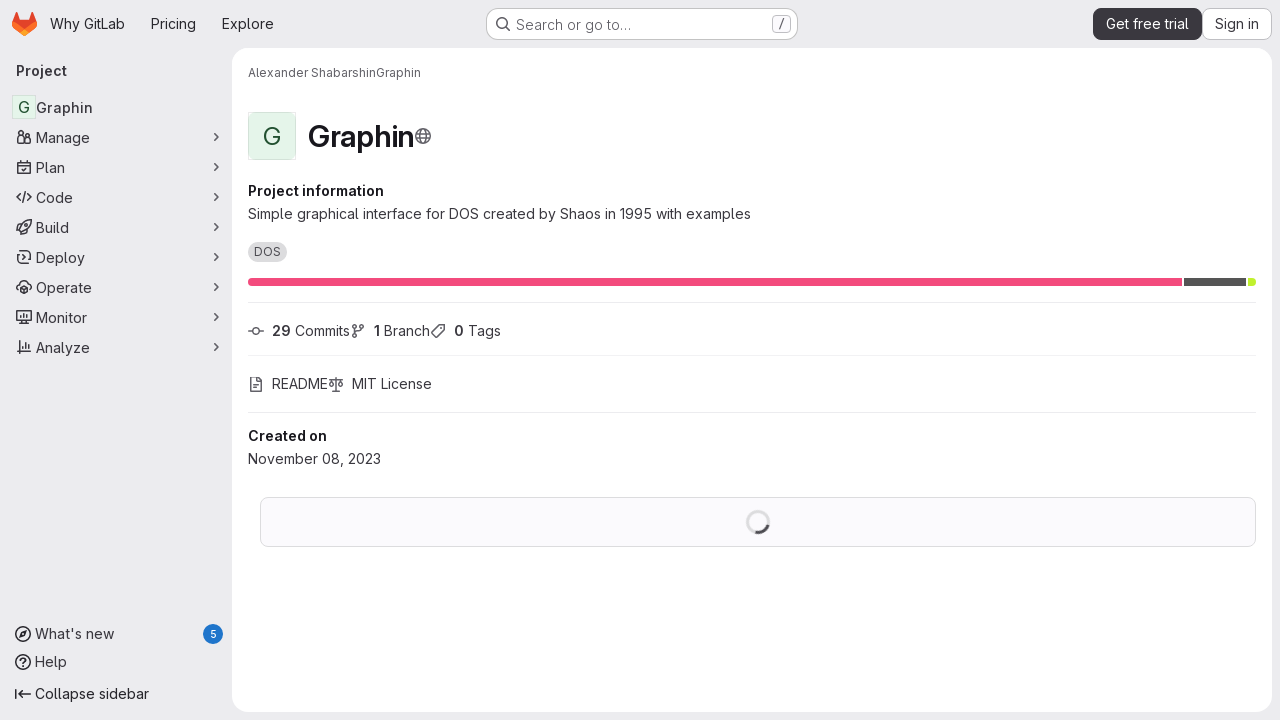

--- FILE ---
content_type: text/javascript
request_url: https://gitlab.com/assets/webpack/commons-pages.projects.blob.show-pages.projects.show-pages.projects.snippets.show-pages.projects.tre-c684fcf6.ae3492ea.chunk.js
body_size: 17910
content:
(this.webpackJsonp=this.webpackJsonp||[]).push([["commons-pages.projects.blob.show-pages.projects.show-pages.projects.snippets.show-pages.projects.tre-c684fcf6"],{"+kWK":function(e,t,i){"use strict";var a=i("XCkn"),n=i.n(a),r=i("4Qts"),o=i("HTBS"),s=i("IZAz"),l=i("/lV4"),c=i("0DeP"),d={name:"UserAvatarImage",components:{GlTooltip:r.a,GlAvatar:o.a},props:{lazy:{type:Boolean,required:!1,default:!1},imgSrc:{type:String,required:!1,default:s.a},cssClasses:{type:String,required:!1,default:""},imgAlt:{type:String,required:!1,default:Object(l.a)("user avatar")},size:{type:[Number,Object],required:!0},tooltipText:{type:String,required:!1,default:""},tooltipPlacement:{type:String,required:!1,default:"top"},pseudo:{type:Boolean,required:!1,default:!1}},computed:{sanitizedSource(){let e=""===this.imgSrc||null===this.imgSrc?s.a:this.imgSrc;return 0===e.indexOf("data:")||e.includes("?")||(e+="?width="+this.maximumSize),e},maximumSize(){return n()(this.size)?2*Math.max(...Object.values(this.size)):2*this.size},resultantSrcAttribute(){return this.lazy?c.b:this.sanitizedSource}}},u=i("tBpV"),m=Object(u.a)(d,(function(){var e=this,t=e._self._c;return t("span",{ref:"userAvatar"},[t("gl-avatar",{staticClass:"gl-bg-cover",class:{lazy:e.lazy,[e.cssClasses]:!0},style:e.pseudo?{backgroundImage:`url('${e.sanitizedSource}')`}:null,attrs:{src:e.pseudo?void 0:e.resultantSrcAttribute,"data-src":e.sanitizedSource,size:e.size,alt:e.imgAlt,"data-testid":"user-avatar-image"}}),e.tooltipText||e.$scopedSlots.default?t("gl-tooltip",{attrs:{target:function(){return e.$refs.userAvatar},placement:e.tooltipPlacement,boundary:"window"}},[e._t("default",(function(){return[e._v(e._s(e.tooltipText))]}))],2):e._e()],1)}),[],!1,null,null,null);t.a=m.exports},"67aS":function(e,t,i){"use strict";var a=i("NnjE"),n=(i("v2fZ"),i("Mp8J")),r=i("MA/v"),o=i("RQlu"),s=i("NmEs"),l=i("D+x4"),c=i("i1z4"),d=i("0ch9"),u={props:{content:{type:String,required:!1,default:null},richViewer:{type:String,default:"",required:!1},type:{type:String,required:!0},isRawContent:{type:Boolean,default:!1,required:!1},fileName:{type:String,required:!1,default:""},hideLineNumbers:{type:Boolean,required:!1,default:!1}},mounted(){c.a.$emit(d.D)}};var m={components:{MarkdownFieldView:o.a},directives:{SafeHtml:n.a},mixins:[u],props:{isSnippet:{type:Boolean,default:!1,required:!1}},data:()=>({isLoading:!0,initialContent:null,remainingContent:[]}),computed:{rawContent(){return this.initialContent||this.richViewer||this.content},isMarkup(){return"markup"===this.type},forbiddenAttrs(){const e=[...l.a.FORBID_ATTR,"data-lines-path"];return this.isSnippet&&e.push("style"),e}},created(){this.optimizeMarkupRendering()},mounted(){this.renderRemainingMarkup(),Object(r.handleBlobRichViewer)(this.$refs.content,this.type)},methods:{optimizeMarkupRendering(){if(!this.isMarkup)return;const e=document.createElement("div");e.innerHTML=Object(l.b)(this.rawContent,{...l.a,FORBID_ATTR:this.forbiddenAttrs});const t=e.querySelector(".js-markup-content");if(!t)return;const i=[...t.childNodes].slice(0,20);this.remainingContent=[...t.childNodes].slice(20),t.innerHTML="",t.append(...i),this.initialContent=e.outerHTML},renderRemainingMarkup(){var e=this;if(!this.isMarkup||!this.remainingContent.length)return void this.onContentLoaded();const t=this.$refs.content.$el.querySelector(".js-markup-content");for(let i=0;i<this.remainingContent.length;i+=20){const a=i+20,n=this.remainingContent.slice(i,a);setTimeout((function(){t.append(...n),a<e.remainingContent.length||e.onContentLoaded()}),i)}},onContentLoaded(){this.$emit("richContentLoaded"),Object(s.n)(),this.isLoading=!1}},safeHtmlConfig:{...l.a,FORBID_ATTR:[...l.a.FORBID_ATTR,"data-lines-path"]}},p=i("tBpV"),f=Object(p.a)(m,(function(){return(0,this._self._c)("markdown-field-view",{directives:[{name:"safe-html",rawName:"v-safe-html:[$options.safeHtmlConfig]",value:this.rawContent,expression:"rawContent",arg:this.$options.safeHtmlConfig}],ref:"content",attrs:{"is-loading":this.isLoading}})}),[],!1,null,null,null).exports,g=(i("RFHG"),i("z6RN"),i("xuo1"),i("3twG")),b=i("/lV4"),h=i("jlnU"),v=i("L9Ro"),w=i("bds0"),k=i("s6YX"),y=i.n(k),j={name:"SimpleViewer",components:{Blame:v.a},directives:{SafeHtml:n.a},mixins:[u],inject:["blobHash"],i18n:{blameErrorMessage:Object(b.a)("Unable to load blame information. Please try again.")},props:{blobPath:{type:String,required:!0},shouldPreloadBlame:{type:Boolean,required:!1,default:!1},showBlame:{type:Boolean,required:!1,default:!1},isBlameLinkHidden:{type:Boolean,required:!1,default:!1},projectPath:{type:String,required:!1,default:""},lineNumbers:{type:Number,required:!0},currentRef:{type:String,required:!1,default:""},blamePath:{type:String,required:!1,default:""}},data:()=>({highlightedLine:null,blameData:[],fromLine:1,toLine:100}),computed:{showBlameLink(){return!this.isBlameLinkHidden&&!this.showBlame},blameInfoForRange(){var e=this;return this.blameData.reduce((function(t,i,a){return Object(w.b)(e.blameData,a)&&t.push({...i,blameOffset:Object(w.a)(i.lineno,a)}),t}),[])}},watch:{shouldPreloadBlame:{handler(e){e&&this.requestBlameInfo(this.fromLine,this.toLine)}},showBlame:{handler(e){Object(w.c)(this.blameData,e),this.requestBlameInfo(this.fromLine,this.toLine)},immediate:!0},blameData:{handler(e){this.showBlame&&Object(w.c)(e,!0)},immediate:!0}},mounted(){const{hash:e}=window.location;e&&this.scrollToLine(e,!0),this.toLine=this.lineNumbers<=100?this.lineNumbers:100},methods:{scrollToLine(e,t=!1){const i=e&&this.$el.querySelector(e),a=this.highlightedLine;i&&(a&&a.classList.remove("hll"),i.classList.add("hll"),this.highlightedLine=i,t&&i.scrollIntoView({behavior:"smooth",block:"center"}))},async requestBlameInfo(e,t){if(this.showBlame||this.shouldPreloadBlame)try{var i,a;const{data:n}=await this.$apollo.query({query:y.a,variables:{ref:this.currentRef,fullPath:this.projectPath,filePath:this.blobPath,fromLine:e,toLine:t,ignoreRevs:Object(s.H)(Object(g.t)("ignore_revs"))}}),r=null==n||null===(i=n.project)||void 0===i||null===(i=i.repository)||void 0===i||null===(i=i.blobs)||void 0===i?void 0:i.nodes[0],o=null==r||null===(a=r.blame)||void 0===a?void 0:a.groups,l=this.blameData.includes(o[0]);o&&!l&&this.blameData.push(...o),this.toLine<this.lineNumbers&&(this.fromLine+=100,this.toLine+=100,this.requestBlameInfo(this.fromLine,this.toLine))}catch(e){var n;const t=(null===(n=e.graphQLErrors)||void 0===n||null===(n=n[0])||void 0===n?void 0:n.message)||this.$options.i18n.blameErrorMessage;Object(h.createAlert)({message:t,captureError:!0,error:e})}}}},_=Object(p.a)(j,(function(){var e=this,t=e._self._c;return t("div",[t("div",{staticClass:"file-content code code-syntax-highlight-theme js-syntax-highlight gl-flex"},[e.showBlame&&e.blameInfoForRange.length?t("blame",{attrs:{"blame-info":e.blameInfoForRange}}):e._e(),e._v(" "),t("div",{staticClass:"line-numbers !gl-px-0"},e._l(e.lineNumbers,(function(i){return t("div",{key:i,staticClass:"diff-line-num line-links gl-flex"},[e.showBlameLink?t("a",{staticClass:"file-line-blame -gl-mx-2 gl-select-none !gl-shadow-none",attrs:{href:`${e.blamePath}#L${i}`}}):e._e(),e._v(" "),t("a",{key:i,staticClass:"file-line-num gl-select-none !gl-shadow-none",attrs:{id:"L"+i,href:"#L"+i,"data-line-number":i},on:{click:function(t){return e.scrollToLine("#LC"+i)}}},[e._v("\n          "+e._s(i)+"\n        ")])])})),0),e._v(" "),t("div",{staticClass:"blob-content gl-flex gl-w-full gl-flex-col gl-overflow-y-auto"},[t("pre",{staticClass:"code highlight !gl-p-0"},[t("code",{directives:[{name:"safe-html",rawName:"v-safe-html",value:e.content,expression:"content"}],attrs:{"data-blob-hash":e.blobHash}})])])],1)])}),[],!1,null,null,null).exports,x=(i("B++/"),i("47t/"),i("dIEn")),S=i("Jx7q"),L=i("7bJy"),B={components:{GlSprintf:x.a,GlLink:S.a},props:{viewerError:{type:String,required:!0},blob:{type:Object,required:!1,default:function(){return{}}}},computed:{notStoredExternally(){return this.viewerError!==L.c.REASONS.EXTERNAL.id},renderErrorReason(){var e=this;const t=Object.keys(L.c.REASONS).find((function(t){return L.c.REASONS[t].id===e.viewerError})),i=L.c.REASONS[t].text;return this.notStoredExternally?i:i[this.blob.externalStorage||"default"]},renderErrorOptions(){return[{...L.c.OPTIONS.LOAD,condition:this.shouldShowLoadBtn},{...L.c.OPTIONS.SHOW_SOURCE,condition:this.shouldShowSourceBtn},{...L.c.OPTIONS.DOWNLOAD,href:this.blob.rawPath}]},shouldShowLoadBtn(){return this.viewerError===L.c.REASONS.COLLAPSED.id},shouldShowSourceBtn(){return this.blob.richViewer&&this.blob.renderedAsText&&this.notStoredExternally}},errorMessage:Object(b.a)("Content could not be displayed: %{reason}. Options to address this: %{options}.")},E=Object(p.a)(B,(function(){var e=this,t=e._self._c;return t("div",{staticClass:"file-content code"},[t("div",{staticClass:"!gl-py-6 !gl-text-center"},[t("gl-sprintf",{attrs:{message:e.$options.errorMessage},scopedSlots:e._u([{key:"reason",fn:function(){return[e._v(e._s(e.renderErrorReason))]},proxy:!0},{key:"options",fn:function(){return[e._l(e.renderErrorOptions,(function(i){return[i.condition?t("span",{key:i.text},[t("gl-link",{attrs:{href:i.href,target:i.target},on:{click:function(t){i.event&&e.$emit(i.event)}}},[e._v(e._s(i.text))]),e._v("\n            "+e._s(i.conjunction)+"\n          ")],1):e._e()]}))]},proxy:!0}])})],1)])}),[],!1,null,null,null).exports,N={name:"BlobContent",components:{GlLoadingIcon:a.a,BlobContentError:E},props:{blob:{type:Object,required:!1,default:function(){return{}}},projectPath:{type:String,required:!1,default:""},currentRef:{type:String,required:!1,default:""},content:{type:String,default:"",required:!1},shouldPreloadBlame:{type:Boolean,required:!1,default:!1},showBlame:{type:Boolean,required:!1,default:!1},isRawContent:{type:Boolean,default:!1,required:!1},richViewer:{type:String,default:"",required:!1},loading:{type:Boolean,default:!0,required:!1},activeViewer:{type:Object,required:!0},isBlameLinkHidden:{type:Boolean,required:!1,default:!1},hideLineNumbers:{type:Boolean,required:!1,default:!1},isSnippet:{type:Boolean,required:!1,default:!1}},data:()=>({richContentLoaded:!1}),computed:{viewer(){switch(this.activeViewer.type){case"rich":return f;default:return _}},viewerError(){return this.activeViewer.renderError},lineNumbers(){var e,t;const i=(null===(e=this.blob)||void 0===e?void 0:e.rawTextBlob)||this.content;return(null==i||null===(t=i.split("\n"))||void 0===t?void 0:t.length)||0},isContentLoaded(){return this.activeViewer.type===L.i?!this.loading&&this.richContentLoaded:!this.loading}},BLOB_RENDER_EVENT_LOAD:L.d,BLOB_RENDER_EVENT_SHOW_SOURCE:L.e},O=Object(p.a)(N,(function(){var e=this,t=e._self._c;return t("div",{staticClass:"blob-viewer",attrs:{"data-type":e.activeViewer.type,"data-loaded":e.isContentLoaded}},[e.loading?t("gl-loading-icon",{staticClass:"!gl-mx-auto !gl-my-6",attrs:{size:"lg",color:"dark"}}):[e.viewerError?t("blob-content-error",{attrs:{"viewer-error":e.viewerError,blob:e.blob},on:e._d({},[e.$options.BLOB_RENDER_EVENT_LOAD,function(t){return e.$emit(e.$options.BLOB_RENDER_EVENT_LOAD)},e.$options.BLOB_RENDER_EVENT_SHOW_SOURCE,function(t){return e.$emit(e.$options.BLOB_RENDER_EVENT_SHOW_SOURCE)}])}):t(e.viewer,{ref:"contentViewer",tag:"component",attrs:{content:e.content,"current-ref":e.currentRef,"project-path":e.projectPath,"blob-path":e.blob.path||"","rich-viewer":e.richViewer,"is-snippet":e.isSnippet,"is-raw-content":e.isRawContent,"should-preload-blame":e.shouldPreloadBlame,"show-blame":e.showBlame,"file-name":e.blob.name,"blame-path":e.blob.blamePath,type:e.activeViewer.fileType,"line-numbers":e.lineNumbers,"is-blame-link-hidden":e.isBlameLinkHidden,"hide-line-numbers":e.hideLineNumbers,"data-testid":"blob-viewer-file-content"},on:{richContentLoaded:function(t){e.richContentLoaded=!0}}})]],2)}),[],!1,null,null,null);t.a=O.exports},"6L/t":function(e,t,i){"use strict";var a=i("4Fqu"),n=i("CbCZ"),r=i("zIFf"),o=i("/lV4"),s=i("3twG"),l=i("7bJy"),c={components:{GlButtonGroup:a.a,GlButton:n.a},directives:{GlTooltip:r.a},inject:{blobHash:{default:""},canDownloadCode:{default:!0},fileType:{default:""}},props:{rawPath:{type:String,required:!0},activeViewer:{type:String,default:l.l,required:!1},hasRenderError:{type:Boolean,required:!1,default:!1},isBinary:{type:Boolean,required:!1,default:!1},environmentName:{type:String,required:!1,default:null},environmentPath:{type:String,required:!1,default:null},isEmpty:{type:Boolean,required:!1,default:!1},overrideCopy:{type:Boolean,required:!1,default:!1}},computed:{downloadUrl(){return Object(s.P)({inline:!1},{url:Object(s.J)(this.rawPath,Object(s.o)())})},copyDisabled(){return this.activeViewer===l.i},getBlobHashTarget(){return this.overrideCopy?null:`[data-blob-hash="${this.blobHash}"]`},showCopyButton(){return!this.hasRenderError&&!this.isBinary},environmentTitle(){return Object(o.j)(Object(o.i)("BlobViewer|View on %{environmentName}"),{environmentName:this.environmentName})},isPdfFile(){var e;return null===(e=this.fileType)||void 0===e?void 0:e.includes("pdf")},openInNewWindowUrl(){return Object(s.P)({inline:!0},{url:Object(s.J)(this.rawPath,Object(s.o)())})}},methods:{onCopy(){this.overrideCopy&&this.$emit("copy")}},BTN_COPY_CONTENTS_TITLE:l.f,BTN_DOWNLOAD_TITLE:l.g,BTN_RAW_TITLE:l.h},d=i("tBpV"),u=Object(d.a)(c,(function(){var e=this,t=e._self._c;return t("gl-button-group",{staticClass:"gl-hidden @sm/panel:gl-inline-flex",attrs:{"data-testid":"default-actions-container"}},[!e.isEmpty&&e.showCopyButton?t("gl-button",{directives:[{name:"gl-tooltip",rawName:"v-gl-tooltip.hover",modifiers:{hover:!0}}],staticClass:"js-copy-blob-source-btn",attrs:{"aria-label":e.$options.BTN_COPY_CONTENTS_TITLE,title:e.$options.BTN_COPY_CONTENTS_TITLE,disabled:e.copyDisabled,"data-clipboard-target":e.getBlobHashTarget,"data-testid":"copy-contents-button",icon:"copy-to-clipboard",category:"primary",variant:"default"},on:{click:e.onCopy}}):e._e(),e._v(" "),e.isEmpty||e.isBinary?e._e():t("gl-button",{directives:[{name:"gl-tooltip",rawName:"v-gl-tooltip.hover",modifiers:{hover:!0}}],attrs:{"aria-label":e.$options.BTN_RAW_TITLE,title:e.$options.BTN_RAW_TITLE,href:e.rawPath,target:"_blank",icon:"doc-code",category:"primary",variant:"default"}}),e._v(" "),!e.isEmpty&&e.canDownloadCode?t("gl-button",{directives:[{name:"gl-tooltip",rawName:"v-gl-tooltip.hover",modifiers:{hover:!0}}],attrs:{"aria-label":e.$options.BTN_DOWNLOAD_TITLE,title:e.$options.BTN_DOWNLOAD_TITLE,href:e.downloadUrl,"data-testid":"download-button",target:"_blank",icon:"download",category:"primary",variant:"default"}}):e._e(),e._v(" "),!e.isEmpty&&e.isPdfFile?t("gl-button",{directives:[{name:"gl-tooltip",rawName:"v-gl-tooltip.hover",modifiers:{hover:!0}}],attrs:{"aria-label":e.s__("BlobViewer|Open in a new window"),title:e.s__("BlobViewer|Open in a new window"),href:e.openInNewWindowUrl,"data-testid":"open-new-window-button",target:"_blank",rel:"noopener noreferrer",icon:"external-link",category:"primary",variant:"default"}}):e._e(),e._v(" "),e.environmentName&&e.environmentPath?t("gl-button",{directives:[{name:"gl-tooltip",rawName:"v-gl-tooltip.hover",modifiers:{hover:!0}}],attrs:{"aria-label":e.environmentTitle,title:e.environmentTitle,href:e.environmentPath,"data-testid":"environment",target:"_blank",icon:"external-link",category:"primary",variant:"default"}}):e._e()],1)}),[],!1,null,null,null).exports,m=i("EqLI"),p=i("s0v2"),f=i("ygVz"),g={components:{GlButtonGroup:a.a,GlButton:n.a},directives:{GlTooltip:r.a,GlHoverLoad:p.a},mixins:[f.a.mixin()],props:{value:{type:String,default:l.l,required:!1},showViewerToggles:{type:Boolean,required:!1,default:!1},showBlameToggle:{type:Boolean,required:!1,default:!1}},computed:{isSimpleViewer(){return this.value===l.l},isRichViewer(){return this.value===l.i},isBlameViewer(){return this.value===l.b}},methods:{switchToViewer(e){e===l.b&&(this.$emit("blame-loading-started"),this.$emit("blame"),this.trackEvent("open_blame_viewer_on_blob_page")),e!==this.value&&this.$emit("input",e)}},SIMPLE_BLOB_VIEWER:l.l,RICH_BLOB_VIEWER:l.i,SIMPLE_BLOB_VIEWER_TITLE:l.n,SIMPLE_BLOB_VIEWER_LABEL:l.m,RICH_BLOB_VIEWER_TITLE:l.k,RICH_BLOB_VIEWER_LABEL:l.j,BLAME_TITLE:l.a,BLAME_VIEWER:l.b},b=Object(d.a)(g,(function(){var e=this,t=e._self._c;return t("gl-button-group",{staticClass:"js-blob-viewer-switcher"},[e.showViewerToggles?t("gl-button",{directives:[{name:"gl-tooltip",rawName:"v-gl-tooltip.hover",modifiers:{hover:!0}}],staticClass:"js-blob-viewer-switch-btn",attrs:{"aria-label":e.$options.SIMPLE_BLOB_VIEWER_TITLE,title:e.$options.SIMPLE_BLOB_VIEWER_TITLE,selected:e.isSimpleViewer,"data-testid":"simple-blob-viewer-button",category:"primary",variant:"default","data-viewer":"simple"},on:{click:function(t){return e.switchToViewer(e.$options.SIMPLE_BLOB_VIEWER)}}},[e._v(e._s(e.$options.SIMPLE_BLOB_VIEWER_LABEL))]):e._e(),e._v(" "),e.showViewerToggles?t("gl-button",{directives:[{name:"gl-tooltip",rawName:"v-gl-tooltip.hover",modifiers:{hover:!0}}],staticClass:"js-blob-viewer-switch-btn",attrs:{"aria-label":e.$options.RICH_BLOB_VIEWER_TITLE,title:e.$options.RICH_BLOB_VIEWER_TITLE,selected:e.isRichViewer,icon:"","data-testid":"rich-blob-viewer-button",category:"primary",variant:"default","data-viewer":"rich"},on:{click:function(t){return e.switchToViewer(e.$options.RICH_BLOB_VIEWER)}}},[e._v(e._s(e.$options.RICH_BLOB_VIEWER_LABEL))]):e._e(),e._v(" "),e.showBlameToggle?t("gl-button",{directives:[{name:"gl-tooltip",rawName:"v-gl-tooltip.hover",modifiers:{hover:!0}},{name:"gl-hover-load",rawName:"v-gl-hover-load",value:function(){return e.$emit("preload-blame")},expression:"() => $emit('preload-blame')"}],attrs:{"data-testid":"blame-button",title:e.$options.BLAME_TITLE,selected:e.isBlameViewer,category:"primary",variant:"default"},on:{focus:function(t){return e.$emit("preload-blame")},click:function(t){return e.switchToViewer(e.$options.BLAME_VIEWER)}}},[e._v(e._s(e.__("Blame")))]):e._e()],1)}),[],!1,null,null,null).exports,h=i("ND+z"),v={components:{ViewerSwitcher:b,DefaultActions:u,BlobFilepath:m.a,TableOfContents:h.a},props:{blob:{type:Object,required:!0},hideViewerSwitcher:{type:Boolean,required:!1,default:!1},isBinary:{type:Boolean,required:!1,default:!1},activeViewerType:{type:String,required:!1,default:l.l},hasRenderError:{type:Boolean,required:!1,default:!1},showPath:{type:Boolean,required:!1,default:!0},showPathAsLink:{type:Boolean,required:!1,default:!1},overrideCopy:{type:Boolean,required:!1,default:!1},showBlameToggle:{type:Boolean,required:!1,default:!1},showBlobSize:{type:Boolean,required:!1,default:!0}},data(){return{viewer:this.hideViewerSwitcher?null:this.activeViewerType}},computed:{isEmpty(){return"0"===this.blob.rawSize}},watch:{viewer(e,t){e!==l.b&&e!==t&&this.$emit("viewer-changed",e)}},methods:{proxyCopyRequest(){this.$emit("copy")}}},w=Object(d.a)(v,(function(){var e=this,t=e._self._c;return t("div",{staticClass:"js-file-title file-title-flex-parent"},[t("div",{staticClass:"gl-mb-3 gl-flex gl-gap-3 @md/panel:gl-mb-0"},[t("blob-filepath",{attrs:{blob:e.blob,"show-path":e.showPath,"show-as-link":e.showPathAsLink,"show-blob-size":e.showBlobSize},scopedSlots:e._u([{key:"filepath-prepend",fn:function(){return[e._t("prepend")]},proxy:!0}],null,!0)})],1),e._v(" "),t("div",{staticClass:"file-actions gl-flex gl-flex-wrap gl-gap-3"},[e.hideViewerSwitcher?e._e():t("viewer-switcher",e._g({attrs:{"show-blame-toggle":e.showBlameToggle,"show-viewer-toggles":Boolean(e.blob.simpleViewer&&e.blob.richViewer)},model:{value:e.viewer,callback:function(t){e.viewer=t},expression:"viewer"}},e.$listeners)),e._v(" "),t("table-of-contents",{staticClass:"gl-pr-2"}),e._v(" "),e._t("ee-duo-workflow-action",null,{dataTestId:"ee-duo-workflow-action"}),e._v(" "),e._t("actions"),e._v(" "),t("default-actions",{attrs:{"raw-path":e.blob.externalStorageUrl||e.blob.rawPath,"active-viewer":e.viewer,"has-render-error":e.hasRenderError,"is-binary":e.isBinary,"environment-name":e.blob.environmentFormattedExternalUrl,"environment-path":e.blob.environmentExternalUrlForRouteMap,"is-empty":e.isEmpty,"override-copy":e.overrideCopy},on:{copy:e.proxyCopyRequest}})],2)])}),[],!1,null,null,null);t.a=w.exports},"7bJy":function(e,t,i){"use strict";i.d(t,"f",(function(){return r})),i.d(t,"h",(function(){return o})),i.d(t,"g",(function(){return s})),i.d(t,"l",(function(){return l})),i.d(t,"n",(function(){return c})),i.d(t,"m",(function(){return d})),i.d(t,"i",(function(){return u})),i.d(t,"k",(function(){return m})),i.d(t,"j",(function(){return p})),i.d(t,"b",(function(){return f})),i.d(t,"a",(function(){return g})),i.d(t,"d",(function(){return b})),i.d(t,"e",(function(){return h})),i.d(t,"c",(function(){return v}));var a=i("SNRI"),n=i("/lV4");const r=Object(n.a)("Copy file contents"),o=Object(n.a)("Open raw"),s=Object(n.a)("Download"),l="simple",c=Object(n.a)("Display source"),d=Object(n.a)("Code"),u="rich",m=Object(n.a)("Display rendered file"),p=Object(n.a)("Preview"),f="blame",g=Object(n.a)("Display blame info"),b="force-content-fetch",h="force-switch-viewer",v={REASONS:{COLLAPSED:{id:"collapsed",text:Object(n.j)(Object(n.a)("it is larger than %{limit}"),{limit:Object(a.h)(1048576)})},TOO_LARGE:{id:"too_large",text:Object(n.j)(Object(n.a)("it is larger than %{limit}"),{limit:Object(a.h)(10485760)})},EXTERNAL:{id:"server_side_but_stored_externally",text:{lfs:Object(n.a)("it is stored in LFS"),build_artifact:Object(n.a)("it is stored as a job artifact"),default:Object(n.a)("it is stored externally")}}},OPTIONS:{LOAD:{id:"load",text:Object(n.a)("load it anyway"),conjunction:Object(n.a)("or"),href:"?expanded=true&viewer=simple",target:"",event:b},SHOW_SOURCE:{id:"show_source",text:Object(n.a)("view the source"),conjunction:Object(n.a)("or"),href:"#",target:"",event:h},DOWNLOAD:{id:"download",text:Object(n.a)("download it"),conjunction:"",target:"_blank",condition:!0}}}},"9P+O":function(e,t){const i={astro:"astro",html:"html",htm:"html",html_vm:"html",asp:"html",jade:"pug",pug:"pug",md:"markdown",markdown:"markdown",mdown:"markdown",mkd:"markdown",mkdn:"markdown",rst:"markdown",mdx:"mdx",blink:"blink",css:"css",scss:"sass",sass:"sass",less:"less",json:"json",yaml:"yaml",yml:"yaml",xml:"xml",plist:"xml",xsd:"xml",dtd:"xml",xsl:"xml",xslt:"xml",resx:"xml",iml:"xml",xquery:"xml",tmLanguage:"xml",manifest:"xml",project:"xml",png:"image",jpeg:"image",jpg:"image",gif:"image",svg:"image",ico:"image",tif:"image",tiff:"image",psd:"image",psb:"image",ami:"image",apx:"image",bmp:"image",bpg:"image",brk:"image",cur:"image",dds:"image",dng:"image",exr:"image",fpx:"image",gbr:"image",img:"image",jbig2:"image",jb2:"image",jng:"image",jxr:"image",pbm:"image",pgf:"image",pic:"image",raw:"image",webp:"image",js:"javascript",cjs:"javascript",ejs:"javascript",esx:"javascript",mjs:"javascript",jsx:"react",tsx:"react",ini:"settings",dlc:"settings",dll:"settings",config:"settings",conf:"settings",properties:"settings",prop:"settings",settings:"settings",option:"settings",props:"settings",toml:"settings",prefs:"settings",ts:"typescript",cts:"typescript",mts:"typescript",marko:"markojs",pdf:"pdf",xlsx:"table",xls:"table",ods:"table",csv:"table",tsv:"table",vscodeignore:"vscode",vsixmanifest:"vscode",vsix:"vscode",suo:"visualstudio",sln:"visualstudio",slnf:"visualstudio",slnx:"visualstudio",csproj:"visualstudio",vb:"visualstudio",pdb:"database",sql:"database",pks:"database",pkb:"database",accdb:"database",mdb:"database",sqlite:"database",cs:"csharp",zip:"zip",tar:"zip",gz:"zip",xz:"zip",bzip2:"zip",gzip:"zip",rar:"zip",tgz:"zip",exe:"exe",msi:"exe",java:"java",jar:"java",jsp:"java",c:"c",m:"c",matlab:"matlab",h:"h",cc:"cpp",cpp:"cpp",mm:"cpp",cxx:"cpp",hpp:"hpp",go:"go",py:"python",url:"url",sh:"console",ksh:"console",csh:"console",tcsh:"console",zsh:"console",bash:"console",bat:"console",cmd:"console",ps1:"powershell",psm1:"powershell",psd1:"powershell",ps1xml:"powershell",psc1:"powershell",pssc:"powershell",gradle:"gradle",doc:"word",docx:"word",odt:"word",rtf:"word",cer:"certificate",cert:"certificate",crt:"certificate",pub:"key",key:"key",pem:"key",asc:"key",gpg:"key",woff:"font",woff2:"font",ttf:"font",eot:"font",suit:"font",otf:"font",bmap:"font",fnt:"font",odttf:"font",ttc:"font",font:"font",fonts:"font",sui:"font",ntf:"font",mrf:"font",lib:"lib",bib:"lib",rb:"ruby",erb:"ruby",fs:"fsharp",fsx:"fsharp",fsi:"fsharp",fsproj:"fsharp",swift:"swift",ino:"arduino",dockerignore:"docker",dockerfile:"docker",tex:"tex",cls:"tex",sty:"tex",pptx:"powerpoint",ppt:"powerpoint",pptm:"powerpoint",potx:"powerpoint",pot:"powerpoint",potm:"powerpoint",ppsx:"powerpoint",ppsm:"powerpoint",pps:"powerpoint",ppam:"powerpoint",ppa:"powerpoint",odp:"powerpoint",webm:"video",mkv:"video",flv:"video",vob:"video",ogv:"video",ogg:"audio",gifv:"video",avi:"video",mov:"video",qt:"video",wmv:"video",yuv:"video",rm:"video",rmvb:"video",mp4:"video",m4v:"video",mpg:"video",mp2:"video",mpeg:"video",mpe:"video",mpv:"video",m2v:"video",vdi:"virtual",vbox:"virtual",ics:"email",mp3:"audio",flac:"audio",m4a:"audio",wma:"audio",aiff:"audio",coffee:"coffee",txt:"document",graphql:"graphql",rs:"rust",raml:"raml",xaml:"xaml",hs:"haskell",kt:"kotlin",kts:"kotlin",patch:"git",lua:"lua",clj:"clojure",cljs:"clojure",groovy:"groovy",r:"r",rmd:"r",dart:"dart",as:"actionscript",mxml:"mxml",ahk:"autohotkey",swf:"flash",swc:"swc",cmake:"cmake",asm:"assembly",a51:"assembly",inc:"assembly",nasm:"assembly",s:"assembly",ms:"assembly",agc:"assembly",ags:"assembly",aea:"assembly",argus:"assembly",mitigus:"assembly",binsource:"assembly",vue:"vue",ml:"ocaml",mli:"ocaml",cmx:"ocaml",lock:"lock",hbs:"handlebars",mustache:"handlebars",pl:"perl",pm:"perl",hx:"haxe",pp:"puppet",ex:"elixir",exs:"elixir",ls:"livescript",erl:"erlang",twig:"twig",jl:"julia",elm:"elm",pure:"purescript",tpl:"smarty",styl:"stylus",re:"reason",rei:"reason",cmj:"bucklescript",merlin:"merlin",v:"verilog",vhd:"verilog",sv:"verilog",svh:"verilog",veryl:"verilog",nb:"mathematica",wl:"wolframlanguage",wls:"wolframlanguage",njk:"nunjucks",nunjucks:"nunjucks",robot:"robot",sol:"solidity",au3:"autoit",haml:"haml",yang:"yang",tf:"terraform",tfvars:"terraform",tfstate:"terraform",applescript:"applescript",cake:"cake",feature:"cucumber",nim:"nim",nimble:"nim",apib:"apiblueprint",apiblueprint:"apiblueprint",tag:"riot",vfl:"vfl",kl:"kl",pcss:"postcss",sss:"postcss",todo:"todo",cfml:"coldfusion",cfc:"coldfusion",lucee:"coldfusion",cabal:"cabal",nix:"nix",slim:"slim",http:"http",rest:"http",rql:"restql",restql:"restql",kv:"kivy",graphcool:"graphcool",sbt:"sbt",cr:"crystal",cu:"cuda",cuh:"cuda",log:"log","code-workplace":"vscode","7z":"zip","c++":"cpp","vbox-prev":"virtual","ng-template":"angular","YAML-tmLanguage":"yaml"},a={"sln.dotsettings.user":"settings"},n={"gradle.kts":"gradle","md.rendered":"markdown","markdown.rendered":"markdown","mdown.rendered":"markdown","mkd.rendered":"markdown","mkdn.rendered":"markdown","sln.dotsettings":"settings","d.dts":"typescript-def","d.mts":"typescript-def","d.ts":"typescript-def","js.map":"javascript-map","css.map":"css-map","spec.ts":"test-ts","test.ts":"test-ts","ts.snap":"test-ts","spec.tsx":"test-jsx","test.tsx":"test-jsx","tsx.snap":"test-jsx","spec.jsx":"test-jsx","test.jsx":"test-jsx","jsx.snap":"test-jsx","spec.js":"test-js","test.js":"test-js","js.snap":"test-js","module.ts":"angular","module.js":"angular","component.ts":"angular-component","component.js":"angular-component","guard.ts":"angular-guard","guard.js":"angular-guard","service.ts":"angular-service","service.js":"angular-service","pipe.ts":"angular-pipe","pipe.js":"angular-pipe","filter.js":"angular-pipe","directive.ts":"angular-directive","directive.js":"angular-directive","resolver.ts":"angular-resolver","resolver.js":"angular-resolver","tf.json":"terraform","blade.php":"laravel","inky.php":"laravel","reducer.ts":"ngrx-reducer","rootReducer.ts":"ngrx-reducer","state.ts":"ngrx-state","actions.ts":"ngrx-actions","effects.ts":"ngrx-effects","drone.yml":"drone","gitlab-ci.yml":"gitlab"},r={".jscsrc":"json",".jshintrc":"json","tsconfig.json":"json","tslint.json":"json","composer.lock":"json",".jsbeautifyrc":"json",".esformatter":"json","cdp.pid":"json",".htaccess":"xml",".jshintignore":"settings",".buildignore":"settings",makefile:"settings",".mrconfig":"settings",".yardopts":"settings","gradle.properties":"gradle",gradlew:"gradle","gradle-wrapper.properties":"gradle",COPYING:"certificate","COPYING.LESSER":"certificate",LICENSE:"certificate",LICENCE:"certificate","LICENSE.md":"certificate","LICENCE.md":"certificate","LICENSE.txt":"certificate","LICENCE.txt":"certificate",".gitlab-license":"certificate",dockerfile:"docker","docker-compose.yml":"docker",".mailmap":"email",".gitignore":"git",".gitconfig":"git",".gitattributes":"git",".gitmodules":"git",".gitkeep":"git","git-history":"git",".Rhistory":"r","cmakelists.txt":"cmake","cmakecache.txt":"cmake","angular-cli.json":"angular",".angular-cli.json":"angular",".vfl":"vfl",".kl":"kl","postcss.config.js":"postcss",".postcssrc.js":"postcss","project.graphcool":"graphcool","webpack.js":"webpack","webpack.ts":"webpack","webpack.base.js":"webpack","webpack.base.ts":"webpack","webpack.config.js":"webpack","webpack.config.ts":"webpack","webpack.common.js":"webpack","webpack.common.ts":"webpack","webpack.config.common.js":"webpack","webpack.config.common.ts":"webpack","webpack.config.common.babel.js":"webpack","webpack.config.common.babel.ts":"webpack","webpack.dev.js":"webpack","webpack.dev.ts":"webpack","webpack.config.dev.js":"webpack","webpack.config.dev.ts":"webpack","webpack.config.dev.babel.js":"webpack","webpack.config.dev.babel.ts":"webpack","webpack.prod.js":"webpack","webpack.prod.ts":"webpack","webpack.server.js":"webpack","webpack.server.ts":"webpack","webpack.client.js":"webpack","webpack.client.ts":"webpack","webpack.config.server.js":"webpack","webpack.config.server.ts":"webpack","webpack.config.client.js":"webpack","webpack.config.client.ts":"webpack","webpack.config.production.babel.js":"webpack","webpack.config.production.babel.ts":"webpack","webpack.config.prod.babel.js":"webpack","webpack.config.prod.babel.ts":"webpack","webpack.config.prod.js":"webpack","webpack.config.prod.ts":"webpack","webpack.config.production.js":"webpack","webpack.config.production.ts":"webpack","webpack.config.staging.js":"webpack","webpack.config.staging.ts":"webpack","webpack.config.babel.js":"webpack","webpack.config.babel.ts":"webpack","webpack.config.base.babel.js":"webpack","webpack.config.base.babel.ts":"webpack","webpack.config.base.js":"webpack","webpack.config.base.ts":"webpack","webpack.config.staging.babel.js":"webpack","webpack.config.staging.babel.ts":"webpack","webpack.config.coffee":"webpack","webpack.config.test.js":"webpack","webpack.config.test.ts":"webpack","webpack.config.vendor.js":"webpack","webpack.config.vendor.ts":"webpack","webpack.config.vendor.production.js":"webpack","webpack.config.vendor.production.ts":"webpack","webpack.test.js":"webpack","webpack.test.ts":"webpack","webpack.dist.js":"webpack","webpack.dist.ts":"webpack","webpackfile.js":"webpack","webpackfile.ts":"webpack","ionic.config.json":"ionic",".io-config.json":"ionic","gulpfile.js":"gulp","gulpfile.ts":"gulp","gulpfile.babel.js":"gulp","package.json":"nodejs","package-lock.json":"nodejs",".nvmrc":"nodejs",".npmignore":"npm",".npmrc":"npm",".yarnrc":"yarn",".yarnrc.yml":"yarn","yarn.lock":"yarn",".yarnclean":"yarn",".yarn-integrity":"yarn","yarn-error.log":"yarn","androidmanifest.xml":"android",".env":"tune",".env.example":"tune",".babelrc":"babel","contributing.md":"contributing","contributing.md.rendered":"contributing","readme.md":"readme","readme.md.rendered":"readme",changelog:"changelog","changelog.md":"changelog","changelog.md.rendered":"changelog",CREDITS:"credits","credits.txt":"credits","credits.md":"credits","credits.md.rendered":"credits",".flowconfig":"flow","favicon.png":"favicon","karma.conf.js":"karma","karma.conf.ts":"karma","karma.conf.coffee":"karma","karma.config.js":"karma","karma.config.ts":"karma","karma-main.js":"karma","karma-main.ts":"karma",".bithoundrc":"bithound","appveyor.yml":"appveyor",".travis.yml":"travis","protractor.conf.js":"protractor","protractor.conf.ts":"protractor","protractor.conf.coffee":"protractor","protractor.config.js":"protractor","protractor.config.ts":"protractor","fuse.js":"fusebox",procfile:"heroku",".editorconfig":"editorconfig",".bowerrc":"bower","bower.json":"bower",".eslintrc.js":"eslint",".eslintrc.yaml":"eslint",".eslintrc.yml":"eslint",".eslintrc.json":"eslint",".eslintrc":"eslint",".eslintignore":"eslint","code_of_conduct.md":"conduct","code_of_conduct.md.rendered":"conduct",".watchmanconfig":"watchman","aurelia.json":"aurelia","mocha.opts":"mocha",jenkinsfile:"jenkins","firebase.json":"firebase",".firebaserc":"firebase",Rakefile:"ruby","rollup.config.js":"rollup","rollup.config.ts":"rollup","rollup-config.js":"rollup","rollup-config.ts":"rollup","rollup.config.prod.js":"rollup","rollup.config.prod.ts":"rollup","rollup.config.dev.js":"rollup","rollup.config.dev.ts":"rollup","rollup.config.prod.vendor.js":"rollup","rollup.config.prod.vendor.ts":"rollup",".hhconfig":"hack",".stylelintrc":"stylelint","stylelint.config.js":"stylelint",".stylelintrc.json":"stylelint",".stylelintrc.yaml":"stylelint",".stylelintrc.yml":"stylelint",".stylelintrc.js":"stylelint",".stylelintignore":"stylelint",".codeclimate.yml":"code-climate",".prettierrc":"prettier","prettier.config.js":"prettier",".prettierrc.js":"prettier",".prettierrc.json":"prettier",".prettierrc.yaml":"prettier",".prettierrc.yml":"prettier",".prettierignore":"prettier","nodemon.json":"nodemon",browserslist:"browserlist",".browserslistrc":"browserlist",".snyk":"snyk",".drone.yml":"drone"},o=(e,t)=>{const i=e.length-t;if(i in e)return e[i]+1},s=(e,t,i)=>{if(i)return e[t.substring(i)]};e.exports={fileNameIcons:r,fileExtensionIcons:i,twoFileExtensionIcons:n,getIconForFile:function(e=""){const t=r[e];if(t)return t;const l=[...e.matchAll(/\./g)].map(e=>e.index);return 0===l.length?"":s(a,e,o(l,3))||s(n,e,o(l,2))||i[e.substring(o(l,1)).toLowerCase()]||""}}},EqLI:function(e,t,i){"use strict";var a=i("9/Bc"),n=i("Jx7q"),r=i("SNRI"),o={components:{FileIcon:i("9dZE").a,GlBadge:a.a,GlLink:n.a},props:{blob:{type:Object,required:!0},showPath:{type:Boolean,required:!1,default:!0},showAsLink:{type:Boolean,required:!1,default:!1},showBlobSize:{type:Boolean,required:!1,default:!0}},computed:{blobSize(){return Object(r.h)(this.blob.size)},showLfsBadge(){return this.blob.storedExternally&&"lfs"===this.blob.externalStorage},fileName(){return this.showPath?this.blob.path:this.blob.name},linkHref(){var e;return this.showAsLink?{href:null===(e=this.blob)||void 0===e?void 0:e.webPath}:{}}}},s=i("tBpV"),l=Object(s.a)(o,(function(){var e=this,t=e._self._c;return t("div",{staticClass:"file-header-content gl-flex gl-items-center gl-leading-1"},[e._t("filepath-prepend"),e._v(" "),e.fileName?[t("file-icon",{attrs:{"file-name":e.fileName,size:16,"aria-hidden":"true","css-classes":"gl-mr-3"}}),e._v(" "),t(e.showAsLink?"gl-link":"strong",e._b({tag:"component",staticClass:"file-title-name js-blob-header-filepath gl-break-all gl-font-bold gl-text-strong",class:{"!gl-text-blue-700 hover:gl-cursor-pointer":e.showAsLink},attrs:{"data-testid":"file-title-content"}},"component",e.linkHref,!1),[e._v(e._s(e.fileName))])]:e._e(),e._v(" "),e.showBlobSize?t("small",{staticClass:"gl-mx-3 gl-text-subtle"},[e._v(e._s(e.blobSize))]):e._e(),e._v(" "),e.showLfsBadge?t("gl-badge",[e._v(e._s(e.__("LFS")))]):e._e()],2)}),[],!1,null,null,null);t.a=l.exports},"Fsq/":function(e,t,i){"use strict";var a=i("zIFf"),n=i("Jx7q"),r=i("pmDQ"),o=i("bOix"),s=i("5QKO"),l={directives:{GlTooltip:a.a},components:{GlLink:n.a,GlTruncate:r.a},mixins:[s.a],props:{time:{type:[String,Number,Date],required:!0},tooltipPlacement:{type:String,required:!1,default:"top"},cssClass:{type:String,required:!1,default:""},dateTimeFormat:{type:String,required:!1,default:o.c,validator:function(e){return o.b.includes(e)}},enableTruncation:{type:Boolean,required:!1,default:!1},showDateWhenOverAYear:{type:Boolean,required:!1,default:!0},href:{type:String,required:!1,default:""}},computed:{timeAgo(){return this.timeFormatted(this.time,this.dateTimeFormat,{showDateWhenOverAYear:this.showDateWhenOverAYear})},tooltipText(){return this.enableTruncation?void 0:this.tooltipTitle(this.time)}}},c=i("tBpV"),d=Object(c.a)(l,(function(){var e=this,t=e._self._c;return e.href?t("gl-link",{directives:[{name:"gl-tooltip",rawName:"v-gl-tooltip.viewport",value:{placement:e.tooltipPlacement},expression:"{ placement: tooltipPlacement }",modifiers:{viewport:!0}}],attrs:{href:e.href,title:e.tooltipText,"aria-label":e.tooltipText},on:{click:function(t){return e.$emit("click",t)}}},[t("time",{class:e.cssClass,attrs:{datetime:e.time}},[e._t("default",(function(){return[e.enableTruncation?[t("gl-truncate",{attrs:{text:e.timeAgo,"with-tooltip":""}})]:[e._v(e._s(e.timeAgo))]]}),{timeAgo:e.timeAgo})],2)]):t("time",{directives:[{name:"gl-tooltip",rawName:"v-gl-tooltip.viewport",value:{placement:e.tooltipPlacement},expression:"{ placement: tooltipPlacement }",modifiers:{viewport:!0}}],class:e.cssClass,attrs:{tabindex:"0",title:e.tooltipText,"aria-label":e.tooltipText,datetime:e.time}},[e._t("default",(function(){return[e.enableTruncation?[t("gl-truncate",{attrs:{text:e.timeAgo,"with-tooltip":""}})]:[e._v(e._s(e.timeAgo))]]}),{timeAgo:e.timeAgo})],2)}),[],!1,null,null,null);t.a=d.exports},IZAz:function(e,t,i){"use strict";t.a="[data-uri]"},J7NB:function(e,t,i){"use strict";var a=i("7xOh");t.a=Object(a.a)()},L9Ro:function(e,t,i){"use strict";i("3UXl"),i("iyoE");var a=i("Q5rj"),n=i("zIFf"),r=i("Mp8J"),o={name:"BlameInfo",BLAME_AGE_COLORS:{"blame-commit-age-0":"var(--gl-color-data-blue-900)","blame-commit-age-1":"var(--gl-color-data-blue-800)","blame-commit-age-2":"var(--gl-color-data-blue-700)","blame-commit-age-3":"var(--gl-color-data-blue-600)","blame-commit-age-4":"var(--gl-color-data-blue-500)","blame-commit-age-5":"var(--gl-color-data-blue-400)","blame-commit-age-6":"var(--gl-color-data-blue-300)","blame-commit-age-7":"var(--gl-color-data-blue-200)","blame-commit-age-8":"var(--gl-color-data-blue-100)","blame-commit-age-9":"var(--gl-color-data-blue-50)"},components:{CommitInfo:i("b/FR").a,GlSkeletonLoader:a.a},directives:{GlTooltip:n.a,SafeHtml:r.a},props:{blameInfo:{type:Array,required:!0},isBlameLoading:{type:Boolean,required:!0}},data:()=>({containerHeight:0}),computed:{processedBlameInfo(){var e=this;return this.blameInfo.map((function(t,i){var a,n;const r=null!==(a=null===(n=t.commitData)||void 0===n?void 0:n.ageMapClass)&&void 0!==a?a:"",o=e.$options.BLAME_AGE_COLORS[r]||"transparent",s=e.calculateCommitHeight(t,e.blameInfo[i+1]);return{...t,style:{"--blame-indicator-top":t.blameOffset,"--blame-indicator-color":o,"--blame-indicator-height":s+"px"}}}))}},watch:{blameInfo:{handler(){var e=this;this.$nextTick((function(){e.updateContainerHeight()}))},deep:!0}},mounted(){this.updateContainerHeight()},methods:{calculateLastItemHeight(e){return this.containerHeight-e},calculateCommitHeight(e,t){const i=parseInt(e.blameOffset,10)||0;if(!t)return this.calculateLastItemHeight(i);const a=(parseInt(t.blameOffset,10)||0)-i;return a>0?a:0},updateContainerHeight(){this.$el&&(this.containerHeight=this.$el.offsetHeight)}}},s=i("LPAU"),l=i.n(s),c=i("NRmb"),d=i.n(c),u={insert:"head",singleton:!1},m=(l()(d.a,u),d.a.locals,i("tBpV")),p=Object(m.a)(o,(function(){var e=this,t=e._self._c;return t("div",{staticClass:"blame gl-border-r gl-bg-subtle"},[t("div",{staticClass:"blame-commit !gl-border-none"},[e.isBlameLoading&&!e.blameInfo.length?e._l(5,(function(i){return t("gl-skeleton-loader",{key:i,staticClass:"blame-commit-wrapper gl-mb-2",attrs:{width:150,height:30}},[t("rect",{attrs:{x:"0",y:"0",width:"2",height:"20",fill:"var(--gl-color-data-blue-500)"}}),e._v(" "),t("circle",{attrs:{cx:"12",cy:"10",r:"6"}}),e._v(" "),t("rect",{attrs:{x:"22",y:"7",width:"80",height:"4",rx:"2"}}),e._v(" "),t("rect",{attrs:{x:"22",y:"13",width:"50",height:"3",rx:"2"}})])})):e._e(),e._v(" "),e.blameInfo.length?e._l(e.processedBlameInfo,(function(e,i){return t("span",{key:"indicator-"+i,ref:"indicator-"+i,refInFor:!0,staticClass:"blame-commit-wrapper",style:e.style,attrs:{"aria-hidden":"true"}})})):e._e(),e._v(" "),e.blameInfo.length?e._l(e.blameInfo,(function(e,i){return t("commit-info",{key:i,staticClass:"gl-absolute gl-flex gl-px-3",class:{"gl-border-t":"0px"!==e.blameOffset},style:{top:e.blameOffset},attrs:{commit:e.commit,span:e.span,"prev-blame-link":e.commitData&&e.commitData.projectBlameLink}})})):e._e()],2)])}),[],!1,null,"00c8353c",null);t.a=p.exports},"MA/v":function(e,t,i){"use strict";i.r(t),i.d(t,"initAuxiliaryViewer",(function(){return b})),i.d(t,"handleBlobRichViewer",(function(){return h})),i.d(t,"BlobViewer",(function(){return v}));i("ZzK0"),i("z6RN"),i("BzOf");var a=i("EmJ/"),n=i.n(a),r=i("D+x4"),o=i("EJYk"),s=i("jlnU"),l=i("/lV4"),c=i("0ch9"),d=i("lnTC"),u=i("nc9B"),m=i("2ibD"),p=i("NmEs"),f=i("J7NB");const g=function(e){const t=e,{url:i}=t.dataset;return!i||t.dataset.loaded||t.dataset.loading?Promise.resolve(t):(t.dataset.loading="true",m.a.get(i).then((function({data:e}){const i=e.html;return t.innerHTML=Object(r.b)(i),window.requestIdleCallback((function(){delete t.dataset.loading})),t})))},b=function(){const e=document.querySelector('.blob-viewer[data-type="auxiliary"]');e&&g(e)},h=function(e,t){e&&t&&function(e){switch(e){case"notebook":return Promise.all([i.e("814f5a10"),i.e("33ef999c"),i.e("83c2c641"),i.e("4e13a0cb"),i.e("notebook_viewer")]).then(i.bind(null,"k9KH"));case"openapi":return Promise.all([i.e("2b75fd92"),i.e("openapi_viewer")]).then(i.bind(null,"NoLt"));case"csv":return Promise.all([i.e("814f5a10"),i.e("33ef999c"),i.e("csv_viewer")]).then(i.bind(null,"l+3u"));case"pdf":return i.e("pdf_viewer").then(i.bind(null,"5EiH"));case"sketch":return Promise.all([i.e("1da4db1e"),i.e("sketch_viewer")]).then(i.bind(null,"vm94"));case"stl":return Promise.all([i.e("vendors-stl_viewer"),i.e("stl_viewer")]).then(i.bind(null,"p/rF"));default:return Promise.resolve()}}(t).then((function(t){return null==t?void 0:t.default(e)})).catch((function(e){throw Object(s.createAlert)({message:Object(l.a)("Error loading file viewer.")}),e}))};class v{constructor(){var e;Object(d.a)({mark:c.x});const t=document.querySelector('.blob-viewer[data-type="rich"]'),i=null==t||null===(e=t.dataset)||void 0===e?void 0:e.richType;b(),h(t,i),this.initMainViewers()}initMainViewers(){this.$fileHolder=n()(".file-holder"),this.$fileHolder.length&&(this.switcher=document.querySelector(".js-blob-viewer-switcher"),this.switcherBtns=document.querySelectorAll(".js-blob-viewer-switch-btn"),this.copySourceBtn=document.querySelector(".js-copy-blob-source-btn"),this.copySourceBtnTooltip=document.querySelector(".js-copy-blob-source-btn-tooltip"),this.simpleViewer=this.$fileHolder[0].querySelector('.blob-viewer[data-type="simple"]'),this.richViewer=this.$fileHolder[0].querySelector('.blob-viewer[data-type="rich"]'),this.initBindings(),this.switchToInitialViewer())}switchToInitialViewer(){let e=this.$fileHolder[0].querySelector(".blob-viewer:not(.hidden)").dataset.type;this.switcher&&0===window.location.hash.indexOf("#L")&&(e="simple"),this.switchToViewer(e)}initBindings(){var e=this;this.switcherBtns.length&&Array.from(this.switcherBtns).forEach((function(t){t.addEventListener("click",e.switchViewHandler.bind(e))})),this.copySourceBtn&&this.copySourceBtn.addEventListener("click",(function(){return e.copySourceBtn.classList.contains("disabled")?e.copySourceBtn.blur():e.switchToViewer("simple")}))}switchViewHandler(e){const t=e.currentTarget;e.preventDefault(),this.switchToViewer(t.dataset.viewer)}toggleCopyButtonState(){this.copySourceBtn&&(this.simpleViewer.dataset.loaded?(this.copySourceBtnTooltip.setAttribute("title",Object(l.a)("Copy file contents")),this.copySourceBtn.classList.remove("disabled")):this.activeViewer===this.simpleViewer?(this.copySourceBtnTooltip.setAttribute("title",Object(l.a)("Wait for the file to load to copy its contents")),this.copySourceBtn.classList.add("disabled")):(this.copySourceBtnTooltip.setAttribute("title",Object(l.a)("Switch to the source to copy the file contents")),this.copySourceBtn.classList.add("disabled")),Object(u.c)(n()(this.copySourceBtnTooltip)))}switchToViewer(e){var t=this;Object(d.a)({mark:c.y});const i=this.$fileHolder[0].querySelector(`.blob-viewer[data-type='${e}']`);if(this.activeViewer===i)return;const a=document.querySelector(".js-blob-viewer-switch-btn.selected"),n=document.querySelector(`.js-blob-viewer-switch-btn[data-viewer='${e}']`),r=this.$fileHolder[0].querySelector(`.blob-viewer:not([data-type='${e}'])`);a&&a.classList.remove("selected"),n&&(n.classList.add("selected"),n.blur()),r&&r.classList.add("hidden"),i.classList.remove("hidden"),this.activeViewer=i,this.toggleCopyButtonState(),g(i).then((function(e){Object(o.a)(e),window.requestIdleCallback((function(){t.$fileHolder.trigger("highlight:line"),Object(p.n)(),e.dataset.loaded="true",t.toggleCopyButtonState(),f.a.$emit("showBlobInteractionZones",e.dataset.path)})),Object(d.a)({mark:c.w,measures:[{name:c.v,start:c.x},{name:c.z,start:c.y}]})})).catch((function(){return Object(s.createAlert)({message:Object(l.a)("Error loading viewer")})}))}}},"ND+z":function(e,t,i){"use strict";i("3UXl"),i("iyoE"),i("UezY"),i("z6RN"),i("hG7+");function a(e){return parseInt(e.tagName.match(/\d+/)[0],10)}var n={components:{GlDisclosureDropdown:i("2TqH").a},data:()=>({isHidden:!1,items:[]}),mounted(){var e=this;this.blobViewer=document.querySelector('.blob-viewer[data-type="rich"]');const t=function(t){return e.blobViewer.getAttribute(t)};this.observer=new MutationObserver((function(){e.blobViewer.classList.contains("hidden")||"rich"!==t("data-type")?e.isHidden=!0:"true"===t("data-loaded")&&(e.isHidden=!1,e.generateHeaders(),e.observer.disconnect())})),this.blobViewer&&this.observer.observe(this.blobViewer,{attributes:!0})},beforeDestroy(){this.observer&&this.observer.disconnect()},methods:{generateHeaders(){const e=[...this.blobViewer.querySelectorAll("h1,h2,h3,h4,h5,h6")];if(0===e.length)return;const t=a(e[0]);this.items=e.filter((function(e){return e.querySelector("a")})).map((function(e){let i;const n=e.querySelector("a");return i=e.id?n.getAttribute("href"):"#"+n.getAttribute("id"),{text:e.textContent.trim(),href:i,extraAttrs:{style:{paddingLeft:16+Math.max(8*(a(e)-t),0)+"px"}}}}))}}},r=i("tBpV"),o=Object(r.a)(n,(function(){var e=this._self._c;return!this.isHidden&&this.items.length?e("gl-disclosure-dropdown",{staticClass:"!gl-pr-0",attrs:{"toggle-text":this.__("Table of contents"),"text-sr-only":"",icon:"list-bulleted",items:this.items}}):this._e()}),[],!1,null,null,null);t.a=o.exports},NRmb:function(e,t,i){(e.exports=i("VNgF")(!1)).push([e.i,"\n.blame-commit-wrapper[data-v-00c8353c]::before {\n  content: '';\n  position: absolute;\n  left: 0;\n  top: var(--blame-indicator-top);\n  height: var(--blame-indicator-height);\n  width: 3px;\n  background-color: var(--blame-indicator-color);\n  pointer-events: none;\n}\n",""])},QSfG:function(e,t,i){"use strict";var a={name:"GlAvatarLink",components:{GlLink:i("Jx7q").a}},n=i("tBpV"),r=Object(n.a)(a,(function(){return(0,this._self._c)("gl-link",this._g(this._b({staticClass:"gl-avatar-link",attrs:{variant:"meta"}},"gl-link",this.$attrs,!1),this.$listeners),[this._t("default")],2)}),[],!1,null,null,null);t.a=r.exports},RQlu:function(e,t,i){"use strict";var a=i("EJYk"),n={props:{isLoading:{type:Boolean,required:!1,default:!1}},watch:{isLoading(){this.handleGFM()}},mounted(){this.handleGFM()},methods:{handleGFM(){this.isLoading||Object(a.a)(this.$el)}}},r=i("tBpV"),o=Object(r.a)(n,(function(){return(0,this._self._c)("div",[this._t("default")],2)}),[],!1,null,null,null);t.a=o.exports},ZHzM:function(e,t,i){"use strict";var a=i("QSfG"),n=i("zIFf"),r=i("FxFN"),o={name:"UserAvatarLinkNew",components:{UserAvatarImage:i("+kWK").a,GlAvatarLink:a.a},directives:{GlTooltip:n.a},props:{lazy:{type:Boolean,required:!1,default:!1},linkHref:{type:String,required:!1,default:""},imgSrc:{type:String,required:!1,default:""},imgAlt:{type:String,required:!1,default:""},imgCssClasses:{type:String,required:!1,default:""},imgCssWrapperClasses:{type:String,required:!1,default:""},imgSize:{type:[Number,Object],required:!0},tooltipText:{type:String,required:!1,default:""},tooltipPlacement:{type:String,required:!1,default:"top"},popoverUserId:{type:[String,Number],required:!1,default:""},popoverUsername:{type:String,required:!1,default:""},username:{type:String,required:!1,default:""}},computed:{userId(){return Object(r.f)(this.popoverUserId)},shouldShowUsername(){return this.username.length>0},avatarTooltipText(){return this.popoverUserId||this.shouldShowUsername?"":this.tooltipText}}},s=i("tBpV"),l=Object(s.a)(o,(function(){var e=this,t=e._self._c;return t("gl-avatar-link",{staticClass:"user-avatar-link js-user-link",attrs:{href:e.linkHref,"data-user-id":e.userId,"data-username":e.popoverUsername},on:{click:function(e){e.stopPropagation()}}},[t("user-avatar-image",{class:e.imgCssWrapperClasses,attrs:{"img-src":e.imgSrc,"img-alt":e.imgAlt,"css-classes":e.imgCssClasses,size:e.imgSize,"tooltip-text":e.avatarTooltipText,"tooltip-placement":e.tooltipPlacement,lazy:e.lazy}},[e._t("default")],2),e._v(" "),e.shouldShowUsername?t("span",{directives:[{name:"gl-tooltip",rawName:"v-gl-tooltip"}],staticClass:"gl-ml-1",attrs:{title:e.tooltipText,"tooltip-placement":e.tooltipPlacement,"data-testid":"user-avatar-link-username"}},[e._v("\n    "+e._s(e.username)+"\n  ")]):e._e(),e._v(" "),e._t("avatar-badge")],2)}),[],!1,null,null,null);t.a=l.exports},"b/FR":function(e,t,i){"use strict";var a=i("CbCZ"),n=i("Jx7q"),r=i("dIEn"),o=i("zIFf"),s=i("/lV4"),l=i("Mp8J"),c=i("IZAz"),d=i("Fsq/"),u=i("ZHzM"),m=i("+kWK"),p=i("jEr0"),f={components:{UserAvatarLink:u.a,TimeagoTooltip:d.a,GlButton:a.a,GlLink:n.a,UserAvatarImage:m.a,GlSprintf:r.a},directives:{GlTooltip:o.a,SafeHtml:l.a},mixins:[p.a],props:{commit:{type:Object,required:!0},span:{type:Number,required:!1,default:null},prevBlameLink:{type:String,required:!1,default:null}},data:()=>({showDescription:!1}),computed:{commitDescription(){var e;return null===(e=this.commit)||void 0===e||null===(e=e.descriptionHtml)||void 0===e?void 0:e.replace(/^&#x000A;/,"")},avatarLinkAltText(){return Object(s.j)(Object(s.a)("%{username}'s avatar"),{username:this.commit.authorName})},truncateAuthorName(){return"number"==typeof this.span&&this.span<3},isCommitterDifferentFromAuthor(){return this.commit.authorName!==this.commit.committerName||this.commit.authorEmail!==this.commit.committerEmail}},methods:{toggleShowDescription(){this.showDescription=!this.showDescription}},defaultAvatarUrl:c.a,safeHtmlConfig:{ADD_TAGS:["gl-emoji"]},i18n:{toggleCommitDescription:Object(s.a)("Toggle commit description"),authoredOnly:Object(s.a)("%{author} authored %{authoredDate}"),authoredAndCommitted:Object(s.a)("%{author} authored %{authoredDate} and %{committer} committed %{committedDate}")}},g=i("tBpV"),b=Object(g.a)(f,(function(){var e=this,t=e._self._c;return t("div",{staticClass:"well-segment commit gl-flex gl-w-full !gl-px-5 !gl-py-4"},[e.commit.author?t("user-avatar-link",{staticClass:"gl-my-2 gl-mr-3",attrs:{"link-href":e.commit.author.webPath,"img-src":e.commit.author.avatarUrl,"img-alt":e.avatarLinkAltText,"img-size":32}}):t("user-avatar-image",{staticClass:"gl-my-2 gl-mr-3",attrs:{"img-src":e.commit.authorGravatar||e.$options.defaultAvatarUrl,size:32}}),e._v(" "),t("div",{staticClass:"commit-detail flex-list gl-flex gl-min-w-0 gl-grow"},[t("div",{staticClass:"commit-content gl-inline-flex gl-w-full gl-flex-wrap gl-items-baseline",attrs:{"data-testid":"commit-content"}},[t("div",{staticClass:"gl-inline-flex gl-basis-full gl-items-center gl-gap-x-3"},[t("gl-link",{directives:[{name:"safe-html",rawName:"v-safe-html:[$options.safeHtmlConfig]",value:e.commit.titleHtml,expression:"commit.titleHtml",arg:e.$options.safeHtmlConfig}],staticClass:"commit-row-message item-title gl-line-clamp-1 gl-whitespace-normal !gl-break-all",class:{"gl-italic":!e.commit.message},attrs:{href:e.commit.webPath}}),e._v(" "),e.commit.descriptionHtml?t("gl-button",{directives:[{name:"gl-tooltip",rawName:"v-gl-tooltip"}],staticClass:"!gl-ml-0",class:{open:e.showDescription},attrs:{title:e.$options.i18n.toggleCommitDescription,"aria-label":e.$options.i18n.toggleCommitDescription,selected:e.showDescription,icon:"ellipsis_h"},on:{click:e.toggleShowDescription}}):e._e()],1),e._v(" "),t("div",{staticClass:"committer gl-basis-full gl-truncate gl-text-sm",class:{"gl-inline-flex":e.truncateAuthorName},attrs:{"data-testid":"committer"}},[e.commit.committerName&&e.isCommitterDifferentFromAuthor?t("gl-sprintf",{attrs:{message:e.$options.i18n.authoredAndCommitted},scopedSlots:e._u([{key:"author",fn:function(){return[e.commit.author?t("gl-link",{staticClass:"commit-author-link js-user-link",class:{"gl-inline-block gl-truncate":e.truncateAuthorName},attrs:{href:e.commit.author.webPath}},[e._v("\n              "+e._s(e.commit.author.name))]):[e._v("\n              "+e._s(e.commit.authorName)+"\n            ")]]},proxy:!0},{key:"authoredDate",fn:function(){return[t("timeago-tooltip",{attrs:{time:e.commit.authoredDate,"tooltip-placement":"bottom"}})]},proxy:!0},{key:"committer",fn:function(){return[e.commit.committerAvatarUrl?t("user-avatar-image",{staticClass:"gl-mx-1 gl-my-2",attrs:{"img-src":e.commit.committerAvatarUrl,size:16}}):e._e(),e._v("\n            "+e._s(e.commit.committerName)+"\n          ")]},proxy:!0},{key:"committedDate",fn:function(){return[t("timeago-tooltip",{attrs:{time:e.commit.committedDate,"tooltip-placement":"bottom"}})]},proxy:!0}],null,!1,3402350347)}):t("gl-sprintf",{attrs:{message:e.$options.i18n.authoredOnly},scopedSlots:e._u([{key:"author",fn:function(){return[e.commit.author?t("gl-link",{staticClass:"commit-author-link js-user-link",class:{"gl-inline-block gl-truncate":e.truncateAuthorName},attrs:{href:e.commit.author.webPath}},[e._v("\n              "+e._s(e.commit.author.name))]):[e._v(e._s(e.commit.authorName))]]},proxy:!0},{key:"authoredDate",fn:function(){return[t("timeago-tooltip",{attrs:{time:e.commit.authoredDate,"tooltip-placement":"bottom"}})]},proxy:!0}])})],1),e._v(" "),e.commitDescription?t("pre",{directives:[{name:"safe-html",rawName:"v-safe-html:[$options.safeHtmlConfig]",value:e.commitDescription,expression:"commitDescription",arg:e.$options.safeHtmlConfig}],staticClass:"commit-row-description gl-mb-3 gl-whitespace-pre-wrap",class:{"!gl-block":e.showDescription}}):e._e()]),e._v(" "),t("div",{staticClass:"gl-grow"}),e._v(" "),e._t("default")],2),e._v(" "),e.prevBlameLink?t("div",{directives:[{name:"safe-html",rawName:"v-safe-html:[$options.safeHtmlConfig]",value:e.prevBlameLink,expression:"prevBlameLink",arg:e.$options.safeHtmlConfig}],attrs:{"data-event-tracking":"click_previous_blame_on_blob_page"}}):e._e()],1)}),[],!1,null,null,null);t.a=b.exports},bds0:function(e,t,i){"use strict";i.d(t,"a",(function(){return o})),i.d(t,"b",(function(){return s})),i.d(t,"c",(function(){return l}));i("ZzK0"),i("z6RN"),i("BzOf");const a=["gl-border-t","gl-border-gray-500"],n=function(e){return document.getElementById("L"+e)},r=function(e){return document.getElementById("LC"+e)},o=function(e){var t,i;if(1===e)return"0px";const a=null===(t=document.querySelector(".file-holder .blob-viewer"))||void 0===t?void 0:t.getBoundingClientRect().top;return(null===(i=r(e))||void 0===i?void 0:i.getBoundingClientRect().top)-a+"px"},s=function(e,t){var i;const a=e[t-1],n=e[t],r=n.commit.sha===(null==a||null===(i=a.commit)||void 0===i?void 0:i.sha),o=n.lineno<(null==a?void 0:a.lineno);return!r||o},l=function(e,t){const i=t?"add":"remove";e.forEach((function({lineno:t,span:o},l){var c,d;if(!s(e,l))return;const u=null===(c=n(t))||void 0===c?void 0:c.parentElement,m=r(t),p=null===(d=n(t+o-1))||void 0===d?void 0:d.parentElement,f=r(t+o-1);null==u||u.classList[i]("!gl-pt-3"),null==m||m.classList[i]("!gl-pt-3"),1!==t&&(null==u||u.classList[i](...a),null==m||m.classList[i](...a)),1===o?(null==p||p.classList[i]("!gl-pb-6"),null==f||f.classList[i]("!gl-pb-6")):(null==p||p.classList[i]("!gl-pb-3"),null==f||f.classList[i]("!gl-pb-3"))}))}},"f/vg":function(e,t){var i={kind:"Document",definitions:[{kind:"OperationDefinition",operation:"query",name:{kind:"Name",value:"getRef"},variableDefinitions:[],directives:[],selectionSet:{kind:"SelectionSet",selections:[{kind:"Field",name:{kind:"Name",value:"ref"},arguments:[],directives:[{kind:"Directive",name:{kind:"Name",value:"client"},arguments:[]}]},{kind:"Field",name:{kind:"Name",value:"escapedRef"},arguments:[],directives:[{kind:"Directive",name:{kind:"Name",value:"client"},arguments:[]}]}]}}],loc:{start:0,end:52}};i.loc.source={body:"query getRef {\n  ref @client\n  escapedRef @client\n}\n",name:"GraphQL request",locationOffset:{line:1,column:1}};var a={};function n(e,t){for(var i=0;i<e.definitions.length;i++){var a=e.definitions[i];if(a.name&&a.name.value==t)return a}}i.definitions.forEach((function(e){if(e.name){var t=new Set;!function e(t,i){if("FragmentSpread"===t.kind)i.add(t.name.value);else if("VariableDefinition"===t.kind){var a=t.type;"NamedType"===a.kind&&i.add(a.name.value)}t.selectionSet&&t.selectionSet.selections.forEach((function(t){e(t,i)})),t.variableDefinitions&&t.variableDefinitions.forEach((function(t){e(t,i)})),t.definitions&&t.definitions.forEach((function(t){e(t,i)}))}(e,t),a[e.name.value]=t}})),e.exports=i,e.exports.getRef=function(e,t){var i={kind:e.kind,definitions:[n(e,t)]};e.hasOwnProperty("loc")&&(i.loc=e.loc);var r=a[t]||new Set,o=new Set,s=new Set;for(r.forEach((function(e){s.add(e)}));s.size>0;){var l=s;s=new Set,l.forEach((function(e){o.has(e)||(o.add(e),(a[e]||new Set).forEach((function(e){s.add(e)})))}))}return o.forEach((function(t){var a=n(e,t);a&&i.definitions.push(a)})),i}(i,"getRef")},jEr0:function(e,t,i){"use strict";var a=i("f/vg"),n=i.n(a);t.a={apollo:{ref:{query:n.a,manual:!0,result({data:e,loading:t}){e&&!t&&(this.ref=e.ref,this.escapedRef=e.escapedRef)}}},data:()=>({ref:"",escapedRef:""})}},s0v2:function(e,t,i){"use strict";i.d(t,"a",(function(){return s}));var a=i("KFC0"),n=i.n(a);let r,o;const s={bind:function(e,{value:t}){if(!n()(t))throw TypeError("Directive value must be a function");const i=function(){r&&(clearTimeout(r),r=void 0)};o=function(){e.addEventListener("mouseout",i,{passive:!0}),r=setTimeout((function(){t(e),e.removeEventListener("mouseover",o,!0),e.removeEventListener("mouseout",i),r=void 0}),100)},e.addEventListener("mouseover",o,{capture:!0,passive:!0})},unbind:function(e){e.removeEventListener("mouseover",o,!0)}}},s6YX:function(e,t,i){var a={kind:"Document",definitions:[{kind:"OperationDefinition",operation:"query",name:{kind:"Name",value:"getBlameData"},variableDefinitions:[{kind:"VariableDefinition",variable:{kind:"Variable",name:{kind:"Name",value:"fullPath"}},type:{kind:"NonNullType",type:{kind:"NamedType",name:{kind:"Name",value:"ID"}}},directives:[]},{kind:"VariableDefinition",variable:{kind:"Variable",name:{kind:"Name",value:"filePath"}},type:{kind:"NonNullType",type:{kind:"NamedType",name:{kind:"Name",value:"String"}}},directives:[]},{kind:"VariableDefinition",variable:{kind:"Variable",name:{kind:"Name",value:"fromLine"}},type:{kind:"NamedType",name:{kind:"Name",value:"Int"}},directives:[]},{kind:"VariableDefinition",variable:{kind:"Variable",name:{kind:"Name",value:"toLine"}},type:{kind:"NamedType",name:{kind:"Name",value:"Int"}},directives:[]},{kind:"VariableDefinition",variable:{kind:"Variable",name:{kind:"Name",value:"ignoreRevs"}},type:{kind:"NamedType",name:{kind:"Name",value:"Boolean"}},directives:[]},{kind:"VariableDefinition",variable:{kind:"Variable",name:{kind:"Name",value:"ref"}},type:{kind:"NonNullType",type:{kind:"NamedType",name:{kind:"Name",value:"String"}}},directives:[]}],directives:[],selectionSet:{kind:"SelectionSet",selections:[{kind:"Field",name:{kind:"Name",value:"project"},arguments:[{kind:"Argument",name:{kind:"Name",value:"fullPath"},value:{kind:"Variable",name:{kind:"Name",value:"fullPath"}}}],directives:[],selectionSet:{kind:"SelectionSet",selections:[{kind:"Field",name:{kind:"Name",value:"id"},arguments:[],directives:[]},{kind:"Field",name:{kind:"Name",value:"repository"},arguments:[],directives:[],selectionSet:{kind:"SelectionSet",selections:[{kind:"Field",name:{kind:"Name",value:"blobs"},arguments:[{kind:"Argument",name:{kind:"Name",value:"ref"},value:{kind:"Variable",name:{kind:"Name",value:"ref"}}},{kind:"Argument",name:{kind:"Name",value:"paths"},value:{kind:"ListValue",values:[{kind:"Variable",name:{kind:"Name",value:"filePath"}}]}}],directives:[],selectionSet:{kind:"SelectionSet",selections:[{kind:"Field",name:{kind:"Name",value:"nodes"},arguments:[],directives:[],selectionSet:{kind:"SelectionSet",selections:[{kind:"Field",name:{kind:"Name",value:"id"},arguments:[],directives:[]},{kind:"Field",name:{kind:"Name",value:"blame"},arguments:[{kind:"Argument",name:{kind:"Name",value:"fromLine"},value:{kind:"Variable",name:{kind:"Name",value:"fromLine"}}},{kind:"Argument",name:{kind:"Name",value:"toLine"},value:{kind:"Variable",name:{kind:"Name",value:"toLine"}}},{kind:"Argument",name:{kind:"Name",value:"ignoreRevs"},value:{kind:"Variable",name:{kind:"Name",value:"ignoreRevs"}}}],directives:[],selectionSet:{kind:"SelectionSet",selections:[{kind:"Field",name:{kind:"Name",value:"firstLine"},arguments:[],directives:[]},{kind:"Field",name:{kind:"Name",value:"groups"},arguments:[],directives:[],selectionSet:{kind:"SelectionSet",selections:[{kind:"Field",name:{kind:"Name",value:"lineno"},arguments:[],directives:[]},{kind:"Field",name:{kind:"Name",value:"span"},arguments:[],directives:[]},{kind:"Field",name:{kind:"Name",value:"commit"},arguments:[],directives:[],selectionSet:{kind:"SelectionSet",selections:[{kind:"Field",name:{kind:"Name",value:"id"},arguments:[],directives:[]},{kind:"Field",name:{kind:"Name",value:"authorName"},arguments:[],directives:[]},{kind:"Field",name:{kind:"Name",value:"titleHtml"},arguments:[],directives:[]},{kind:"Field",name:{kind:"Name",value:"message"},arguments:[],directives:[]},{kind:"Field",name:{kind:"Name",value:"authoredDate"},arguments:[],directives:[]},{kind:"Field",name:{kind:"Name",value:"authorGravatar"},arguments:[],directives:[]},{kind:"Field",name:{kind:"Name",value:"webPath"},arguments:[],directives:[]},{kind:"Field",name:{kind:"Name",value:"author"},arguments:[],directives:[],selectionSet:{kind:"SelectionSet",selections:[{kind:"FragmentSpread",name:{kind:"Name",value:"Author"},directives:[]}]}},{kind:"Field",name:{kind:"Name",value:"sha"},arguments:[],directives:[]}]}},{kind:"Field",name:{kind:"Name",value:"commitData"},arguments:[],directives:[],selectionSet:{kind:"SelectionSet",selections:[{kind:"Field",name:{kind:"Name",value:"projectBlameLink"},arguments:[],directives:[]},{kind:"Field",name:{kind:"Name",value:"ageMapClass"},arguments:[],directives:[]}]}}]}}]}}]}}]}}]}}]}}]}}],loc:{start:0,end:960}};a.loc.source={body:'#import "~/graphql_shared/fragments/author.fragment.graphql"\n\nquery getBlameData(\n  $fullPath: ID!\n  $filePath: String!\n  $fromLine: Int\n  $toLine: Int\n  $ignoreRevs: Boolean\n  $ref: String!\n) {\n  project(fullPath: $fullPath) {\n    id\n    repository {\n      blobs(ref: $ref, paths: [$filePath]) {\n        nodes {\n          id\n          blame(fromLine: $fromLine, toLine: $toLine, ignoreRevs: $ignoreRevs) {\n            firstLine\n            groups {\n              lineno\n              span\n              commit {\n                id\n                authorName\n                titleHtml\n                message\n                authoredDate\n                authorGravatar\n                webPath\n                author {\n                  ...Author\n                }\n                sha\n              }\n              commitData {\n                projectBlameLink\n                ageMapClass\n              }\n            }\n          }\n        }\n      }\n    }\n  }\n}\n',name:"GraphQL request",locationOffset:{line:1,column:1}};var n={};a.definitions=a.definitions.concat(i("5JsC").definitions.filter((function(e){if("FragmentDefinition"!==e.kind)return!0;var t=e.name.value;return!n[t]&&(n[t]=!0,!0)})));var r={};function o(e,t){for(var i=0;i<e.definitions.length;i++){var a=e.definitions[i];if(a.name&&a.name.value==t)return a}}a.definitions.forEach((function(e){if(e.name){var t=new Set;!function e(t,i){if("FragmentSpread"===t.kind)i.add(t.name.value);else if("VariableDefinition"===t.kind){var a=t.type;"NamedType"===a.kind&&i.add(a.name.value)}t.selectionSet&&t.selectionSet.selections.forEach((function(t){e(t,i)})),t.variableDefinitions&&t.variableDefinitions.forEach((function(t){e(t,i)})),t.definitions&&t.definitions.forEach((function(t){e(t,i)}))}(e,t),r[e.name.value]=t}})),e.exports=a,e.exports.getBlameData=function(e,t){var i={kind:e.kind,definitions:[o(e,t)]};e.hasOwnProperty("loc")&&(i.loc=e.loc);var a=r[t]||new Set,n=new Set,s=new Set;for(a.forEach((function(e){s.add(e)}));s.size>0;){var l=s;s=new Set,l.forEach((function(e){n.has(e)||(n.add(e),(r[e]||new Set).forEach((function(e){s.add(e)})))}))}return n.forEach((function(t){var a=o(e,t);a&&i.definitions.push(a)})),i}(a,"getBlameData")}}]);
//# sourceMappingURL=commons-pages.projects.blob.show-pages.projects.show-pages.projects.snippets.show-pages.projects.tre-c684fcf6.ae3492ea.chunk.js.map